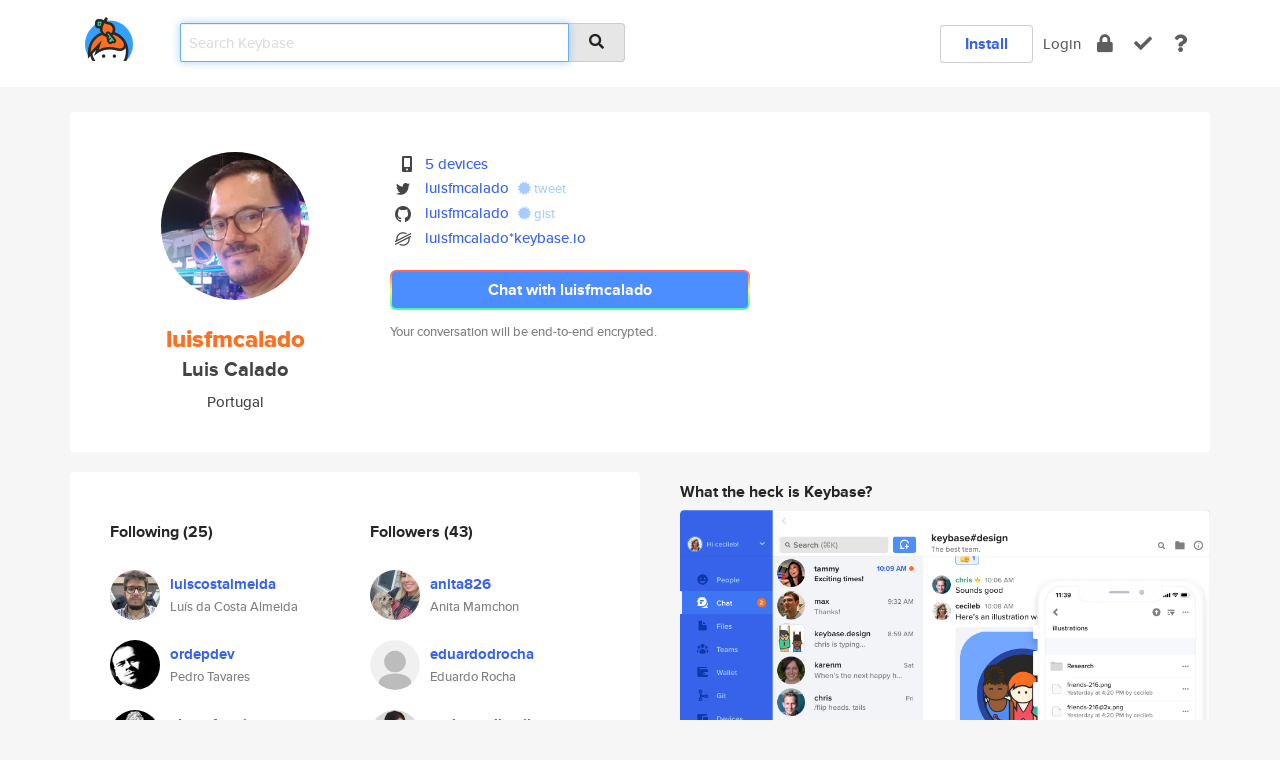

--- FILE ---
content_type: text/html; charset=utf-8
request_url: https://keybase.io/luisfmcalado
body_size: 7205
content:
<!DOCTYPE html>
<html id="">

  <!--~~~~~~~~~~~~~~~~~~~~~~~~~~~~~~~~~~~~~~~~~~~~~~~~~~~~~~~~~~~~~~~~~~~~~~~~

                              K E Y   B A S E

                            crypto for everyone

                        because no one we know ever
                      seems to have a public key. :-(

     No Google Analytics or other 3rd party hosted script tags on Keybase.

     And this has the added bonus that we'll never be able to serve ad code.

                                    \o/  \o/
                                  keybase team

  ~~~~~~~~~~~~~~~~~~~~~~~~~~~~~~~~~~~~~~~~~~~~~~~~~~~~~~~~~~~~~~~~~~~~~~~~~-->

  <head>
    <title>luisfmcalado (Luis Calado) | Keybase</title>
    <meta       name="viewport"    content="width=device-width, initial-scale=1.0, maximum-scale=1.0, user-scalable=no">
    <link       href="/_/brew/_/52e9d104/sitewide-css.css"      rel="stylesheet">
    
    <script type="text/javascript" nonce="73f1c4b3-64f4-42dd-948a-a4bbce424085" src="/_/brew/_/906baaf9/sitewide-js.js"></script>

    <meta    charset="UTF-8" />
    

<meta name="Description" content="luisfmcalado (Luis Calado) is now on Keybase, an open source app for encryption and cryptography."><meta property="og:description" content="luisfmcalado (Luis Calado) is now on Keybase, an open source app for encryption and cryptography."><meta name="twitter:site" content="@luisfmcalado"><meta name="twitter:image" content="https://s3.amazonaws.com/keybase_processed_uploads/2c4e9398c405fa5719b10ae3cd50d705_360_360.jpg"><meta name="twitter:title" content="luisfmcalado (Luis Calado) on Keybase"><meta name="twitter:description" content="luisfmcalado (Luis Calado) is now on Keybase, an open source app for encryption and cryptography."><meta property="og:image"  content="https://s3.amazonaws.com/keybase_processed_uploads/2c4e9398c405fa5719b10ae3cd50d705_360_360.jpg"><meta property="og:image:width" content="360"><meta property="og:image:height" content="360">

    <script type="text/javascript" nonce="73f1c4b3-64f4-42dd-948a-a4bbce424085">
    window.csrf_token="lgHZIDk1MWViYWM5YTk1Y2NmOTkxMThjYjJiYWJiMmE1YjA4zmkLDA7OAxcEAMDEIO/NjqDss9SBX99yLc3crh4bfbcvT3KQw+PvsfHlToNR";
    </script>
  </head>

  
  <body id="">
  <div class="run-mode run-mode-prod">
    <div class="grid-monitor"> 
      <input id="url_base" type="hidden" value="https://keybase.io/"/>

        <div id="navbar-top">
          <div class="navbar navbar-fixed-top navbar-default" role="navigation" data-active-tab="">

            <div class="container navbar-container">
              <div class="row">

                <div class="col-xs-2 col-sm-1">
                  <div class="navbar-header">
                    <div class="navbar-brand">
                      <a href="/" aria-label="home">
                        <img src="/images/icons/icon-keybase-logo-48.png" srcset="/images/icons/icon-keybase-logo-48@2x.png 2x" width="48" height="48" />
                      </a>
                    </div>
                    <div class="staging-notice">Keybase Staging Server</div>
                  </div>
                </div>

                <div class="col-xs-10 col-sm-5">
                  <div class="nav-search-wrapper">
                    <div class="input-group form-group">
                      <input type="text" class="form-control auto-focus nav-search-input  " data-focus-priority="0" placeholder="Search Keybase"
                      autocapitalize="off" autocorrect="off" autocomplete="off" spellcheck="false">
                      <span class="input-group-addon"><i class="fas fa-search"></i></span>
                    </div>
                  </div>
                </div>

                <div class="col-xs-12 col-sm-6">    

      <table class="nav navbar-right navbar-buttons pull-right">
        <tr>
        
            <td>
              
              <a href="/download" class="btn btn-secondary">Install</a>
            </td>
            <td><a onclick="return false;" href="#_" class="navbar-link link-login ">Login</a></td>
            <td class="nav-btn "><div class="auto-tooltip" title="Encrypt"><a href="/encrypt" aria-label="encrypt"><i class="fas fa-lock"></i></a></div></td>
            <td class="nav-btn " ><div class="auto-tooltip" title="Verify"><a href="/verify" aria-label="verify"><i class="fas fa-check"></i></a></div></td>
            <td class="hidden-xs nav-btn "   ><div class="auto-tooltip" title="Docs"><a href="http://book.keybase.io" aria-label="docs"><i class="fas fa-question"></i></a></div></td>
          
        </tr>
      </table>
</div>

              </div>
            </div>
          </div>
        </div>



      
    

<div id="autoreset-event-error" class="container alert alert-warning" style="text-align:center; display:none;">
  <span id="autoreset-event-error-msg">  </span>
  <button type="button" class="close"><span id="autoreset-event-error-close">×</span></button>
</div>
<div id="autoreset-event-success" class="container alert alert-success" style="text-align:center; display:none;">
  <span id="autoreset-event-success-msg">  </span>
  <button type="button" class="close"><span id="autoreset-event-success-close">×</span></button>
</div>




      
      <div class="modal modal-primary" id="shared-modal" data-backdrop="static">
      </div>

      
      <div class="content">
        

<input type="hidden" id="is-self-view" value="0">
<div id="page-user">


    <div class="user-header">
    <div class="container">
      <div class="row header-row kb-main-card">
        <div class="col-sm-4 col-lg-3 col-profile-heading">
          
<div class="profile-heading" data-username="luisfmcalado" data-uid="4fdee2ebd0112e5cbe8c4e6ca9dd7819">

  <div class="picture user-profile-picture">
    
        <img src="https://s3.amazonaws.com/keybase_processed_uploads/2c4e9398c405fa5719b10ae3cd50d705_360_360.jpg" class="img-circle" width="148" height="148">
      
  </div>


  <div class="full-name ">
    <div class="username ">luisfmcalado</div>
    
        Luis Calado
      
  </div>
  

  
      <div class="location">
        
            Portugal
          
      </div>
    

</div>

        </div>
        <div class="col-sm-8 col-lg-9 col-identity-heading">
          
<div class="identity-heading">

  <div class="visible-xs">
    
<div class="track-action-wrapper">
  

  <span class="btn-gradient"><a href="#_" onclick="return false;" class="btn btn-primary   app-redirector app-redirector-primary" data-app-target="chat/luisfmcalado"><span class="hidden-xs">Chat with luisfmcalado</span><span class="visible-xs">Start a chat</span></a></span><br/>
  <span class="small">Your conversation will be end-to-end encrypted.</span>

  

</div>

  </div>

  <div class="row">
    <div class="col-sm-7">
        
    

        

  <div class="identity-table">
    
        <div class="it-item">
          <i class="icon-kb-iconfont-identity-devices"></i>
          <a href="/luisfmcalado/devices">5 devices</a>
        </div>
      
<div class="it-item">
  <img class="it-icon" width="16px" height="16px"
     srcset="/images/paramproofs/services/twitter/logo_black_16.png 16w, /images/paramproofs/services/twitter/logo_black_16@2x.png 32w" />

  <a href="https://twitter.com/luisfmcalado" rel="me">luisfmcalado</a>
  <span class="proof-tags">
  
        <a class="proof-tag proof-tag-state-1" href="https://twitter.com/luisfmcalado/status/798632022277124098"><i class="fas fa-certificate"></i>
          tweet
        </a>
      
  </span>
</div>

<div class="it-item">
  <img class="it-icon" width="16px" height="16px"
     srcset="/images/paramproofs/services/github/logo_black_16.png 16w, /images/paramproofs/services/github/logo_black_16@2x.png 32w" />

  <a href="https://github.com/luisfmcalado" rel="me">luisfmcalado</a>
  <span class="proof-tags">
  
        <a class="proof-tag proof-tag-state-1" href="https://gist.github.com/b790f367bdea944e65a2fd0c4d7905a1"><i class="fas fa-certificate"></i>
          gist
        </a>
      
  </span>
</div>

          <div class="it-item">
            <img class="it-icon" width="16px" height="16px"
     srcset="/images/paramproofs/services/stellar/logo_black_16.png 16w, /images/paramproofs/services/stellar/logo_black_16@2x.png 32w" />

            <a href="#_" onclick="return false;" class="view-stellar-address"
              data-username="luisfmcalado">luisfmcalado*keybase.io</a>
          </div>
        
    <div class="clearfix"></div>
  </div>

        
<div class="identity-table">
  

  <div class="clearfix"></div>
</div>

    </div>
    <div class="col-sm-5 col-dropdown">
        

    </div>
  </div>

  

  <div class="hidden-xs">
    
<div class="track-action-wrapper">
  

  <span class="btn-gradient"><a href="#_" onclick="return false;" class="btn btn-primary btn-md app-redirector app-redirector-primary" data-app-target="chat/luisfmcalado"><span class="hidden-xs">Chat with luisfmcalado</span><span class="visible-xs">Start a chat</span></a></span><br/>
  <span class="small">Your conversation will be end-to-end encrypted.</span>

  

</div>

  </div>

</div>

        </div>
      </div>
    </div>
  </div>

  <div class="user-body">

    <div class="container">
      <div class="row">
        <div class="col-md-6 col-tracking-table">

          

          

<div class="tracking" id="profile-tracking-section">
  
    <div class="row">
      <div class="col-xs-12 kb-main-card">

          <div class="row">
            <div class="col-xs-6 tracking-col">
              <h4>Following <span class="num">(25)</span></h4>
              <table class="follower-table">
                
      <tr data-uid="9da359f299ca096a0002c1f1ae465419" class="follower-row">
        <td>
          
              <a href="/luiscostalmeida"><img class="img img-circle" src="https://s3.amazonaws.com/keybase_processed_uploads/6bece63357599e1a7904dd5bb2931705_200_200.jpeg" width="50" height="50"></a>
            
        </td>
        <td class="td-follower-info">
          <a href="/luiscostalmeida" class="username ">luiscostalmeida</a><br/>
          <span class="small">Luís da Costa Almeida</span>
        </td>
      </tr>
    
      <tr data-uid="40d095385a55c76a95d512646080fe19" class="follower-row">
        <td>
          
              <a href="/ordepdev"><img class="img img-circle" src="https://s3.amazonaws.com/keybase_processed_uploads/365da45da2a3efd0684a74ce5accc705_200_200.jpeg" width="50" height="50"></a>
            
        </td>
        <td class="td-follower-info">
          <a href="/ordepdev" class="username ">ordepdev</a><br/>
          <span class="small">Pedro Tavares</span>
        </td>
      </tr>
    
      <tr data-uid="f5a35f4a31a2ef75190b424d34025919" class="follower-row">
        <td>
          
              <a href="/alvaroferreira"><img class="img img-circle" src="https://s3.amazonaws.com/keybase_processed_uploads/e976c5e969159bca62917cf0795f8305_200_200.jpg" width="50" height="50"></a>
            
        </td>
        <td class="td-follower-info">
          <a href="/alvaroferreira" class="username ">alvaroferreira</a><br/>
          <span class="small">Álvaro Ferreira</span>
        </td>
      </tr>
    
      <tr data-uid="927abca429cc0d5e26dcb16f5aa58919" class="follower-row">
        <td>
          
              <a href="/eduardodrocha"><img class="img img-circle" src="/images/no-photo/placeholder-avatar-180-x-180.png" width="50" height="50"></a>
            
        </td>
        <td class="td-follower-info">
          <a href="/eduardodrocha" class="username ">eduardodrocha</a><br/>
          <span class="small">Eduardo Rocha</span>
        </td>
      </tr>
    
      <tr data-uid="b693fe30f931f231a4151b1b3b33bc19" class="follower-row">
        <td>
          
              <a href="/joaompsimoes"><img class="img img-circle" src="https://s3.amazonaws.com/keybase_processed_uploads/321a8724ef5bbb320485341334573305_200_200.jpg" width="50" height="50"></a>
            
        </td>
        <td class="td-follower-info">
          <a href="/joaompsimoes" class="username ">joaompsimoes</a><br/>
          <span class="small">João Simões</span>
        </td>
      </tr>
    
      <tr data-uid="1545f8d52ae479c2ca1c3cd859419019" class="follower-row">
        <td>
          
              <a href="/sergiofbsilva"><img class="img img-circle" src="https://s3.amazonaws.com/keybase_processed_uploads/64534396b445d273e9d5f9bde2d2a905_200_200.jpg" width="50" height="50"></a>
            
        </td>
        <td class="td-follower-info">
          <a href="/sergiofbsilva" class="username ">sergiofbsilva</a><br/>
          <span class="small">Sérgio Silva</span>
        </td>
      </tr>
    
      <tr data-uid="dec82fd1c923fd44d6016706ff59cd19" class="follower-row">
        <td>
          
              <a href="/joaoneto"><img class="img img-circle" src="https://s3.amazonaws.com/keybase_processed_uploads/030c8bce7cc95b1f13e89b473c498f05_200_200.jpeg" width="50" height="50"></a>
            
        </td>
        <td class="td-follower-info">
          <a href="/joaoneto" class="username ">joaoneto</a><br/>
          <span class="small">Joao Neto</span>
        </td>
      </tr>
    
      <tr data-uid="6efc3908c3e8e7d05a751bd33ecd2619" class="follower-row">
        <td>
          
              <a href="/nunodomingues"><img class="img img-circle" src="https://s3.amazonaws.com/keybase_processed_uploads/7f297dbd4ecbbcc2780c76aca14cf905_200_200.jpg" width="50" height="50"></a>
            
        </td>
        <td class="td-follower-info">
          <a href="/nunodomingues" class="username ">nunodomingues</a><br/>
          <span class="small">Nuno Domingues</span>
        </td>
      </tr>
    
      <tr data-uid="d2c58d87330dc3fc2b33e1f245106619" class="follower-row">
        <td>
          
              <a href="/pavelsolomin"><img class="img img-circle" src="https://s3.amazonaws.com/keybase_processed_uploads/e2a080d85cd2f7ba629d8d89cdc26e05_200_200.jpg" width="50" height="50"></a>
            
        </td>
        <td class="td-follower-info">
          <a href="/pavelsolomin" class="username ">pavelsolomin</a><br/>
          <span class="small"></span>
        </td>
      </tr>
    
      <tr data-uid="32cb9158551847254e379afd18d5b619" class="follower-row">
        <td>
          
              <a href="/titocadavez"><img class="img img-circle" src="https://s3.amazonaws.com/keybase_processed_uploads/827f1791b5e1bd350920b94687e08c05_200_200.jpeg" width="50" height="50"></a>
            
        </td>
        <td class="td-follower-info">
          <a href="/titocadavez" class="username ">titocadavez</a><br/>
          <span class="small">Tito Cadavez</span>
        </td>
      </tr>
    
    <tr>
      <td colspan="2">
        <button class="btn btn-block btn-default btn-load-more-followers"
          data-uid="4fdee2ebd0112e5cbe8c4e6ca9dd7819"
          data-last_uid="32cb9158551847254e379afd18d5b619"
          data-reverse="1">Load 15 more
        </button>
    </td></tr>
  

              </table>
            </div>
            <div class="col-xs-6 trackers-col">
              <h4>Followers <span class="num">(43)</span></h4>
              <table class="follower-table">
                
      <tr data-uid="c87bb1318df86922cfd49cf432872519" class="follower-row">
        <td>
          
              <a href="/anita826"><img class="img img-circle" src="https://s3.amazonaws.com/keybase_processed_uploads/7e7a10fa79868d34725f6c0279e0b205_200_200.jpg" width="50" height="50"></a>
            
        </td>
        <td class="td-follower-info">
          <a href="/anita826" class="username ">anita826</a><br/>
          <span class="small">Anita Mamchon</span>
        </td>
      </tr>
    
      <tr data-uid="927abca429cc0d5e26dcb16f5aa58919" class="follower-row">
        <td>
          
              <a href="/eduardodrocha"><img class="img img-circle" src="/images/no-photo/placeholder-avatar-180-x-180.png" width="50" height="50"></a>
            
        </td>
        <td class="td-follower-info">
          <a href="/eduardodrocha" class="username ">eduardodrocha</a><br/>
          <span class="small">Eduardo Rocha</span>
        </td>
      </tr>
    
      <tr data-uid="dade54cb5a97671627c243800fd7b619" class="follower-row">
        <td>
          
              <a href="/pedrocoelhosilva"><img class="img img-circle" src="https://s3.amazonaws.com/keybase_processed_uploads/f7fd2c31634cb5b933d3390d5b676805_200_200.jpg" width="50" height="50"></a>
            
        </td>
        <td class="td-follower-info">
          <a href="/pedrocoelhosilva" class="username ">pedrocoelhosilva</a><br/>
          <span class="small">Pedro Coelho Pereira da Silva</span>
        </td>
      </tr>
    
      <tr data-uid="a85ce1ceae37589e2b65108e5c36f719" class="follower-row">
        <td>
          
              <a href="/alexribeirotalkd"><img class="img img-circle" src="https://s3.amazonaws.com/keybase_processed_uploads/a2170818f422562c3bbb047f0dd3c805_200_200.jpg" width="50" height="50"></a>
            
        </td>
        <td class="td-follower-info">
          <a href="/alexribeirotalkd" class="username ">alexribeirotalkd</a><br/>
          <span class="small">Ales Ribeiro</span>
        </td>
      </tr>
    
      <tr data-uid="1e6c18af96f2b9c9989ab813495c2f19" class="follower-row">
        <td>
          
              <a href="/cabeda"><img class="img img-circle" src="https://s3.amazonaws.com/keybase_processed_uploads/d64bb75cb2b84bf627b4ee2839fa2d05_200_200.jpg" width="50" height="50"></a>
            
        </td>
        <td class="td-follower-info">
          <a href="/cabeda" class="username ">cabeda</a><br/>
          <span class="small">José Cabeda</span>
        </td>
      </tr>
    
      <tr data-uid="6777b01afd5d7de6389a69e794c52e19" class="follower-row">
        <td>
          
              <a href="/vitormagalhaes"><img class="img img-circle" src="/images/no-photo/placeholder-avatar-180-x-180.png" width="50" height="50"></a>
            
        </td>
        <td class="td-follower-info">
          <a href="/vitormagalhaes" class="username ">vitormagalhaes</a><br/>
          <span class="small">Vítor Magalhães</span>
        </td>
      </tr>
    
      <tr data-uid="7b0cfb114c4e6ec83a53981be970a219" class="follower-row">
        <td>
          
              <a href="/hugobarros"><img class="img img-circle" src="https://s3.amazonaws.com/keybase_processed_uploads/716709d53db46ef793d63d46949a8d05_200_200.jpg" width="50" height="50"></a>
            
        </td>
        <td class="td-follower-info">
          <a href="/hugobarros" class="username ">hugobarros</a><br/>
          <span class="small">Hugo Barros</span>
        </td>
      </tr>
    
      <tr data-uid="f4ea2c80b0c875d35df3013f40f82819" class="follower-row">
        <td>
          
              <a href="/saulosobreiro"><img class="img img-circle" src="https://s3.amazonaws.com/keybase_processed_uploads/b1341fc369556d272ff05a938f422905_200_200.jpg" width="50" height="50"></a>
            
        </td>
        <td class="td-follower-info">
          <a href="/saulosobreiro" class="username ">saulosobreiro</a><br/>
          <span class="small">Saulo Sobreiro</span>
        </td>
      </tr>
    
      <tr data-uid="f75943a963fd42c6d761d024ce342319" class="follower-row">
        <td>
          
              <a href="/luismartins"><img class="img img-circle" src="https://s3.amazonaws.com/keybase_processed_uploads/28c1557b88b3e71c394ce33372db2605_200_200.jpg" width="50" height="50"></a>
            
        </td>
        <td class="td-follower-info">
          <a href="/luismartins" class="username ">luismartins</a><br/>
          <span class="small">Luis Martins</span>
        </td>
      </tr>
    
      <tr data-uid="44395bbe5a7a56edc8118731067cf419" class="follower-row">
        <td>
          
              <a href="/rafaelrocha"><img class="img img-circle" src="https://s3.amazonaws.com/keybase_processed_uploads/1ed0fd43da2cf286bc24d8c485c22305_200_200.jpg" width="50" height="50"></a>
            
        </td>
        <td class="td-follower-info">
          <a href="/rafaelrocha" class="username ">rafaelrocha</a><br/>
          <span class="small">Rafael Rocha</span>
        </td>
      </tr>
    
    <tr>
      <td colspan="2">
        <button class="btn btn-block btn-default btn-load-more-followers"
          data-uid="4fdee2ebd0112e5cbe8c4e6ca9dd7819"
          data-last_uid="44395bbe5a7a56edc8118731067cf419"
          data-reverse="0">Load 33 more
        </button>
    </td></tr>
  

              </table>
            </div>
          </div>
        </div>
      </div>

    

  
      <div class="row row-other-people">
        <div class="col-xs-12 kb-main-card">
          <div class="row">
            <div class="col-xs-12">
              <h4>Browse others <span class="num">(14)</span></h4>
            </div>
            
                <div class="col-xs-6 trackers-col">
                  <table class="follower-table">
                    
      <tr data-uid="74ff436878f3ddb6285f5e627069eb19" class="follower-row">
        <td>
          
              <a href="/saltybob"><img class="img img-circle" src="https://s3.amazonaws.com/keybase_processed_uploads/cc53c9a89018726d78fff8936d161b05_200_200.jpg" width="50" height="50"></a>
            
        </td>
        <td class="td-follower-info">
          <a href="/saltybob" class="username ">saltybob</a><br/>
          <span class="small"></span>
        </td>
      </tr>
    

                  </table>
                </div>
              
                <div class="col-xs-6 trackers-col">
                  <table class="follower-table">
                    
      <tr data-uid="74497cac38588b504db4f47226109b19" class="follower-row">
        <td>
          
              <a href="/asnyder"><img class="img img-circle" src="/images/no-photo/placeholder-avatar-180-x-180.png" width="50" height="50"></a>
            
        </td>
        <td class="td-follower-info">
          <a href="/asnyder" class="username ">asnyder</a><br/>
          <span class="small"></span>
        </td>
      </tr>
    

                  </table>
                </div>
              
                <div class="col-xs-6 trackers-col">
                  <table class="follower-table">
                    
      <tr data-uid="74f4f2ff74326c219ad9bd669f528519" class="follower-row">
        <td>
          
              <a href="/oto_awska"><img class="img img-circle" src="https://s3.amazonaws.com/keybase_processed_uploads/74192dc43c7e24360a342c8aafe82f05_200_200.jpg" width="50" height="50"></a>
            
        </td>
        <td class="td-follower-info">
          <a href="/oto_awska" class="username ">oto_awska</a><br/>
          <span class="small">Agnieszka Otawska</span>
        </td>
      </tr>
    

                  </table>
                </div>
              
                <div class="col-xs-6 trackers-col">
                  <table class="follower-table">
                    
      <tr data-uid="748f8e6a3bb430d9e06920f61416e819" class="follower-row">
        <td>
          
              <a href="/omarg"><img class="img img-circle" src="https://s3.amazonaws.com/keybase_processed_uploads/472097935709be0903fe89b124a57d05_200_200.jpeg" width="50" height="50"></a>
            
        </td>
        <td class="td-follower-info">
          <a href="/omarg" class="username ">omarg</a><br/>
          <span class="small">Omar Gonzalez</span>
        </td>
      </tr>
    

                  </table>
                </div>
              
                <div class="col-xs-6 trackers-col">
                  <table class="follower-table">
                    
      <tr data-uid="745c465c60fc659755352438b6e12100" class="follower-row">
        <td>
          
              <a href="/lian"><img class="img img-circle" src="/images/no-photo/placeholder-avatar-180-x-180.png" width="50" height="50"></a>
            
        </td>
        <td class="td-follower-info">
          <a href="/lian" class="username ">lian</a><br/>
          <span class="small">Julian Langschaedel</span>
        </td>
      </tr>
    

                  </table>
                </div>
              
                <div class="col-xs-6 trackers-col">
                  <table class="follower-table">
                    
      <tr data-uid="748825a36bf43cd61ae785b18a577d19" class="follower-row">
        <td>
          
              <a href="/jovanakovacevic"><img class="img img-circle" src="https://s3.amazonaws.com/keybase_processed_uploads/a3fa2e994f747ecf38ee766424956005_200_200.jpg" width="50" height="50"></a>
            
        </td>
        <td class="td-follower-info">
          <a href="/jovanakovacevic" class="username ">jovanakovacevic</a><br/>
          <span class="small">Jovana Kovacevic</span>
        </td>
      </tr>
    

                  </table>
                </div>
              
                <div class="col-xs-6 trackers-col">
                  <table class="follower-table">
                    
      <tr data-uid="7414fa9e0d92b48f991e814d400db819" class="follower-row">
        <td>
          
              <a href="/mitchellwise"><img class="img img-circle" src="https://s3.amazonaws.com/keybase_processed_uploads/ab07c405f274ea67addfed8fafda7e05_200_200.jpg" width="50" height="50"></a>
            
        </td>
        <td class="td-follower-info">
          <a href="/mitchellwise" class="username ">mitchellwise</a><br/>
          <span class="small">Mitchell Wise</span>
        </td>
      </tr>
    

                  </table>
                </div>
              
                <div class="col-xs-6 trackers-col">
                  <table class="follower-table">
                    
      <tr data-uid="740d9472155d310672c71c284d4b9119" class="follower-row">
        <td>
          
              <a href="/cocoa"><img class="img img-circle" src="https://s3.amazonaws.com/keybase_processed_uploads/ffbb3fb8b34c545bc9acc822c64b9e05_200_200.jpg" width="50" height="50"></a>
            
        </td>
        <td class="td-follower-info">
          <a href="/cocoa" class="username ">cocoa</a><br/>
          <span class="small">Hoto Cocoa</span>
        </td>
      </tr>
    

                  </table>
                </div>
              
                <div class="col-xs-6 trackers-col">
                  <table class="follower-table">
                    
      <tr data-uid="7465a4ca871047685d00fdd78a52b219" class="follower-row">
        <td>
          
              <a href="/jcotton1123"><img class="img img-circle" src="/images/no-photo/placeholder-avatar-180-x-180.png" width="50" height="50"></a>
            
        </td>
        <td class="td-follower-info">
          <a href="/jcotton1123" class="username ">jcotton1123</a><br/>
          <span class="small">Jesse Cotton</span>
        </td>
      </tr>
    

                  </table>
                </div>
              
                <div class="col-xs-6 trackers-col">
                  <table class="follower-table">
                    
      <tr data-uid="74d25046c8d110b5be39da252fab8319" class="follower-row">
        <td>
          
              <a href="/spokeydoke"><img class="img img-circle" src="https://s3.amazonaws.com/keybase_processed_uploads/5247f411f980800efd88bb19f270c605_200_200.jpg" width="50" height="50"></a>
            
        </td>
        <td class="td-follower-info">
          <a href="/spokeydoke" class="username ">spokeydoke</a><br/>
          <span class="small">Tabby G</span>
        </td>
      </tr>
    

                  </table>
                </div>
              
                <div class="col-xs-6 trackers-col">
                  <table class="follower-table">
                    
      <tr data-uid="74b77b4b95f54039055c0c84b5e06419" class="follower-row">
        <td>
          
              <a href="/richardtan"><img class="img img-circle" src="/images/no-photo/placeholder-avatar-180-x-180.png" width="50" height="50"></a>
            
        </td>
        <td class="td-follower-info">
          <a href="/richardtan" class="username ">richardtan</a><br/>
          <span class="small">Richard Tan</span>
        </td>
      </tr>
    

                  </table>
                </div>
              
                <div class="col-xs-6 trackers-col">
                  <table class="follower-table">
                    
      <tr data-uid="74fb23e21680d2f125b3983a38175e19" class="follower-row">
        <td>
          
              <a href="/tippycanoe117"><img class="img img-circle" src="https://s3.amazonaws.com/keybase_processed_uploads/9784773db9e50685112ae9715eceec05_200_200.jpg" width="50" height="50"></a>
            
        </td>
        <td class="td-follower-info">
          <a href="/tippycanoe117" class="username ">tippycanoe117</a><br/>
          <span class="small"></span>
        </td>
      </tr>
    

                  </table>
                </div>
              
                <div class="col-xs-6 trackers-col">
                  <table class="follower-table">
                    
      <tr data-uid="74b66985358229bad071546a248dd619" class="follower-row">
        <td>
          
              <a href="/fefe0"><img class="img img-circle" src="/images/no-photo/placeholder-avatar-180-x-180.png" width="50" height="50"></a>
            
        </td>
        <td class="td-follower-info">
          <a href="/fefe0" class="username ">fefe0</a><br/>
          <span class="small"></span>
        </td>
      </tr>
    

                  </table>
                </div>
              
                <div class="col-xs-6 trackers-col">
                  <table class="follower-table">
                    
      <tr data-uid="74ddda1a52345835353ebcc3ea6f3219" class="follower-row">
        <td>
          
              <a href="/felixx"><img class="img img-circle" src="https://s3.amazonaws.com/keybase_processed_uploads/2d88edd9cff50c1b08460c7de52e5305_200_200.jpg" width="50" height="50"></a>
            
        </td>
        <td class="td-follower-info">
          <a href="/felixx" class="username ">felixx</a><br/>
          <span class="small">Mariusz Felisiak</span>
        </td>
      </tr>
    

                  </table>
                </div>
              
          </div>
        </div>
      </div>
    
</div>


        </div>
        <div class="col-md-6 col-stuff kb-sub-card">
          

<div class="command-line-examples hidden-xs">
  
      <h4>What the heck is Keybase?</h4>
    
  <img id="screenshot1" class="img img-responsive" src="/images/screenshots/keybase-nav-v2.png" width="1550" height="1103">
  <p style="text-align:center;margin-top:30px;"></p>

    <center style="margin-bottom:30px;">
      
    <div class="install-badge">
      <a
        href="#_"
        data-use-direct="true"
        data-target="https://prerelease.keybase.io/Keybase.dmg"
        data-platform="macOS"
        data-context="user-stuff-col"
        class="install-link"
      >
        <img
          srcset="/images/badges/install-badge-macos-168-56.png, /images/badges/install-badge-macos-168-56@2x.png 2x, /images/badges/install-badge-macos-168-56@3x.png 3x"
          src="/images/badges/install-badge-macos-168-56@3x.png"
          width="168"
          height="56"
        >
      </a>

      
    </div>
  

    </center>

  
      <h3 id="keybase-is-an-open-source-app">Keybase is an open source app</h3>
<p>Keybase comes with everything you need to manage your identity,
create secure chats, and share files privately. It&#39;s free.</p>
<p>It&#39;s fun too.</p>
<p>Over 100,000 people have joined Keybase so far to prove their identities, and it&#39;s growing rapidly.</p>

    



</div>

        </div>
      </div>
    </div>
  </div>

</div>

      </div>

      <div class="footer">
  
      <div class="container hidden-xs">
        <div class="row">
          <div class="col-xs-12 col-sm-6 col-md-5 col-lg-4">
            <img src="/images/walkthrough/footprints_transp.png"  class="img-responsive" width="1000" height="272">
          </div>
        </div>
      </div>
    

<div class="container text-center hidden-xs">
  <div>

    <small>
      Keybase, 2025
    | Available within Tor at <strong>http://keybase5wmilwokqirssclfnsqrjdsi7jdir5wy7y7iu3tanwmtp6oid.onion</strong><br/><br/>

    </small>

      <a href="/download">install Keybase</a>
      | <a href="/blog">read our blog</a>
      | <a href="/docs">documentation</a>
      | <a href="/docs/bug_reporting">bug reporting</a>
      | <a href="/docs/secadv">security advisories</a>
      <br><a href="/docs/terms">terms</a>
      &amp; <a href="/docs/privacypolicy">privacy</a>
      &amp; <a href="/docs/california-ccpa">california ccpa</a>
      &amp; <a href="/docs/acceptable-use-policy">acceptable use</a><br>
        <a href="/jobs">jobs @ keybase</a>
    </div>
  </div>
</div>
<div class="container text-center visible-xs" id="mobile-footer" style="padding:20px 0">

  

  <div style="margin-bottom:20px">
    <a href="https://github.com/keybase/client/issues" rel="noopener noreferrer">Please send us feedback &amp; bug reports</a>.
  </div>
  Keybase, 2025
    | <a href="/blog">read our blog</a>
    <br><a href="/docs/terms">terms</a>
    &amp; <a href="/docs/privacypolicy">privacy</a>
    &amp; <a href="/docs/secadv">security advisories</a>
    &amp; <a href="/docs/california-ccpa">california ccpa</a>
    &amp; <a href="/docs/acceptable-use-policy">acceptable use</a>
  </div>
</div>


    </div>
  </div>
  <script type="text/javascript" nonce="73f1c4b3-64f4-42dd-948a-a4bbce424085">
    window.session = new Session()
    window.run_mode = "prod";
  </script>
  </body>
</html>
